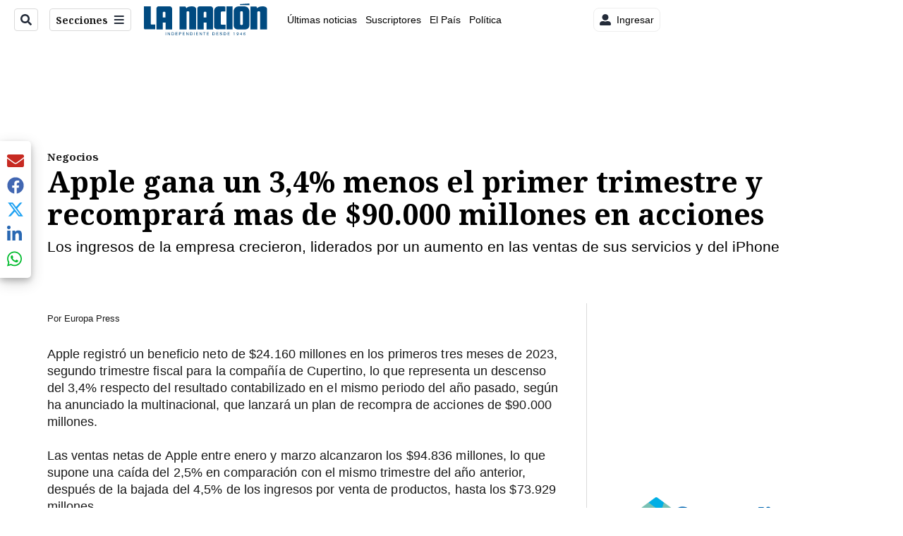

--- FILE ---
content_type: text/html; charset=utf-8
request_url: https://www.google.com/recaptcha/api2/aframe
body_size: 98
content:
<!DOCTYPE HTML><html><head><meta http-equiv="content-type" content="text/html; charset=UTF-8"></head><body><script nonce="QqFmT9dO2JJA-WgV0Aft_w">/** Anti-fraud and anti-abuse applications only. See google.com/recaptcha */ try{var clients={'sodar':'https://pagead2.googlesyndication.com/pagead/sodar?'};window.addEventListener("message",function(a){try{if(a.source===window.parent){var b=JSON.parse(a.data);var c=clients[b['id']];if(c){var d=document.createElement('img');d.src=c+b['params']+'&rc='+(localStorage.getItem("rc::a")?sessionStorage.getItem("rc::b"):"");window.document.body.appendChild(d);sessionStorage.setItem("rc::e",parseInt(sessionStorage.getItem("rc::e")||0)+1);localStorage.setItem("rc::h",'1770005884129');}}}catch(b){}});window.parent.postMessage("_grecaptcha_ready", "*");}catch(b){}</script></body></html>

--- FILE ---
content_type: application/javascript; charset=utf-8
request_url: https://fundingchoicesmessages.google.com/f/AGSKWxXq8ykh3a3kTxG4Vt1HiNArfLAwqiD-ijvjsybL7Qor4hNhgPJu5yhqWTJX0XAqSPvz8ESqSaVeSxKKFJ5DqDh-p33EIVfsMxqXF-Wsh60bd380FFzmM1Qg9CezysRygHkw2xgqCbrxB7IB4QSasj-1AuKwKXH_Z4nx4SaudGK7OQtpB3jcihKff7N3/_/SidebarAds.=textads&/a/display.php?/masonad.gif/ads/house_
body_size: -1284
content:
window['0d129be9-4fad-42a3-b7b8-c55822951f0e'] = true;

--- FILE ---
content_type: text/plain; charset=utf-8
request_url: https://clavis-gruponacion-prod.arc-perso.aws.arc.pub/clavis/training/site/la-nacion/documents/recommendations?limit=3
body_size: 16126
content:
{"type": "results", "version": "0.6.0", "content_elements": [{"canonical_url": "/el-pais/pilar-cisneros-duda-que-pueblo-soberano-obtenga-40/AJVYHRQ7ZVBXRKTTOGK7ILL3BE/story/", "created_date": "2026-02-01T23:51:44.537Z", "display_date": "2026-02-02T00:29:47.633Z", "headlines": {"basic": "Pilar Cisneros duda que Pueblo Soberano obtenga 40 diputados; esto fue lo que dijo", "meta_title": "", "mobile": "", "native": "", "print": "", "tablet": "", "web": ""}, "last_updated_date": "2026-02-02T00:29:47.735Z", "promo_items": {"basic": {"_id": "VDAY25566RGDZC2K72VRT432DI", "additional_properties": {"fullSizeResizeUrl": "/resizer/v2/VDAY25566RGDZC2K72VRT432DI.JPG?auth=abfcd57bf18691ba413263cfedae9c541fe95df3c17662345d1c9350c30350f4", "galleries": [], "ingestionMethod": "manual", "keywords": ["ambiente electoral", " recorrido", "  elecciones 2026", " votaciones", "  votaci\u00f3n", " tse", " laura fern\u00e1ndez", " pilar"], "mime_type": "image/jpeg", "originalName": "DSC_6012.JPG", "originalUrl": "https://cloudfront-us-east-1.images.arcpublishing.com/gruponacion/VDAY25566RGDZC2K72VRT432DI.JPG", "proxyUrl": "/resizer/v2/VDAY25566RGDZC2K72VRT432DI.JPG?auth=abfcd57bf18691ba413263cfedae9c541fe95df3c17662345d1c9350c30350f4", "published": true, "resizeUrl": "/resizer/v2/VDAY25566RGDZC2K72VRT432DI.JPG?auth=abfcd57bf18691ba413263cfedae9c541fe95df3c17662345d1c9350c30350f4", "restricted": false, "thumbnailResizeUrl": "/resizer/v2/VDAY25566RGDZC2K72VRT432DI.JPG?auth=abfcd57bf18691ba413263cfedae9c541fe95df3c17662345d1c9350c30350f4&width=300", "version": 0, "template_id": 1215}, "address": {}, "alt_text": "01/02/2026 San Jos\u00e9, Centrol,Seguimiento Laura Fern\u00e1ndez en  el d\u00eda de las Elecciones 2026. Entrevista en OPA,", "auth": {"1": "abfcd57bf18691ba413263cfedae9c541fe95df3c17662345d1c9350c30350f4"}, "caption": "01/02/2026 San Jos\u00e9, Centrol,Seguimiento Laura Fern\u00e1ndez en  el d\u00eda de las Elecciones 2026. Entrevista en OPA,", "created_date": "2026-02-01T23:34:48Z", "credits": {"affiliation": [{"name": "Jorge Navarro", "type": "author"}], "by": [{"byline": "Jorge Navarro para La Nacion        ", "name": "Jorge Navarro para La Nacion        ", "type": "author"}]}, "height": 2832, "image_type": "photograph", "last_updated_date": "2026-02-01T23:34:48Z", "licensable": false, "owner": {"id": "gruponacion", "sponsored": false}, "slug": "ambiente electoral-recorrido-elecciones 2026-votaciones-votaci\u00f3n-TSE-Laura Fern\u00e1ndez-Pilar", "source": {"additional_properties": {"editor": "photo center"}, "edit_url": "https://gruponacion.arcpublishing.com/photo/VDAY25566RGDZC2K72VRT432DI", "system": "photo center"}, "subtitle": "Elecciones 2026", "type": "image", "url": "https://cloudfront-us-east-1.images.arcpublishing.com/gruponacion/VDAY25566RGDZC2K72VRT432DI.JPG", "version": "0.10.9", "width": 4256}}, "publish_date": "2026-02-02T00:29:47.633Z", "taxonomy": {"primary_section": {"_id": "/el-pais"}}, "website": "la-nacion", "website_url": "/el-pais/pilar-cisneros-duda-que-pueblo-soberano-obtenga-40/AJVYHRQ7ZVBXRKTTOGK7ILL3BE/story/", "websites": {"la-nacion": {"website_section": {"_id": "/el-pais", "_website": "la-nacion", "type": "section", "version": "0.6.0", "name": "El Pa\u00eds", "description": "El Pa\u00eds", "path": "/el-pais", "parent_id": "/", "parent": {"default": "/"}, "additional_properties": {"original": {"_id": "/el-pais", "site": {"site_title": "El Pa\u00eds", "site_url": "/el-pais/", "site_about": null, "site_tagline": null, "site_description": "El Pa\u00eds", "site_keywords": "\u00daltimas noticias, Costa Rica, pol\u00edtica, salud, educaci\u00f3n, servicios, trabajo, infraestructura, agenda nacional", "native_app_rendering": null, "author_slug": null}, "social": {"twitter": null, "rss": null, "facebook": null, "archives": null}, "_admin": {"default_content": null, "tracking_node": null, "alias_ids": ["/la-nacion/el-pais"], "commercial_node": null}, "story_list": {"story_list_content": {}}, "in_the_news": {"in_the_news_usefeature": null, "in_the_news_usesectionbar": "false", "in_the_news_usebasepage": "/in-the-news-forsections/"}, "navigation": {"display_in_top_strip": null, "nav_display": null, "nav_title": null}, "advertisement": {"network_code": "175346488", "unit_code": "nacion/nacion_nacional", "ad_unit_section": "/175346488/nacion/nacion_nacional"}, "_website": "la-nacion", "name": "El Pa\u00eds", "order": {"LN-Hamburguesa": 1003, "LNVideos": 1519, "HamburgerMenu": 1003, "LNBlogs": 2277, "LN_BusquedaAvanzada": 1015, "hamburger-menu": 1005, "default": 1015, "composer": 1002, "horizontal-menu": 1003, "search-menu": 1013, "menuComposer": 1035}, "parent": {"default": "/", "LN-Hamburguesa": "/", "EF-Hamburguesa": null, "LN_BusquedaAvanzada": "/", "LN_BusquedaAvanzada2": null, "hamburger-menu": "/", "footer-menu": null, "HamburgerMenu": "/", "composer": "/", "horizontal-menu": "/", "search-menu": "/", "menuComposer": "/"}, "ancestors": {"default": ["/"], "LN-Hamburguesa": [], "EF-Hamburguesa": [], "LN_BusquedaAvanzada": ["/"], "LN_BusquedaAvanzada2": [], "hamburger-menu": ["/"], "footer-menu": [], "HamburgerMenu": ["/"], "composer": ["/"], "horizontal-menu": ["/"], "search-menu": ["/"], "menuComposer": ["/"]}, "inactive": false, "node_type": "section"}}, "_website_section_id": "la-nacion./el-pais"}, "website_url": "/el-pais/pilar-cisneros-duda-que-pueblo-soberano-obtenga-40/AJVYHRQ7ZVBXRKTTOGK7ILL3BE/story/"}}, "_id": "AJVYHRQ7ZVBXRKTTOGK7ILL3BE"}, {"canonical_url": "/politica/camilo-rodriguez-candidato-a-diputado-de-aqui/D66QMY2LVNENVCI24YTYE2OVRY/story/", "created_date": "2026-02-02T00:34:54.918Z", "display_date": "2026-02-02T00:58:58.834Z", "headlines": {"basic": "Camilo Rodr\u00edguez, candidato a diputado de Aqu\u00ed Costa Rica Manda, asegura que se qued\u00f3 sin votar", "meta_title": "", "mobile": "", "native": "", "print": "", "tablet": "", "web": ""}, "last_updated_date": "2026-02-02T01:17:27.040Z", "promo_items": {"basic": {"_id": "DURXSJRBJRGRLNOZ3QDCFWTWE4", "additional_properties": {"fullSizeResizeUrl": "/resizer/v2/DURXSJRBJRGRLNOZ3QDCFWTWE4.jpg?auth=b495b52fb3ea6b8b727036e2ca7e28915878295d1cb8c1d207ae1a22cc32aa52", "galleries": [], "ingestionMethod": "manual", "keywords": ["camilo rodr\u00edguez"], "mime_type": "image/jpeg", "originalName": "camilorodriguez2.jpg", "originalUrl": "https://cloudfront-us-east-1.images.arcpublishing.com/gruponacion/DURXSJRBJRGRLNOZ3QDCFWTWE4.jpg", "proxyUrl": "/resizer/v2/DURXSJRBJRGRLNOZ3QDCFWTWE4.jpg?auth=b495b52fb3ea6b8b727036e2ca7e28915878295d1cb8c1d207ae1a22cc32aa52", "published": true, "resizeUrl": "/resizer/v2/DURXSJRBJRGRLNOZ3QDCFWTWE4.jpg?auth=b495b52fb3ea6b8b727036e2ca7e28915878295d1cb8c1d207ae1a22cc32aa52", "restricted": false, "thumbnailResizeUrl": "/resizer/v2/DURXSJRBJRGRLNOZ3QDCFWTWE4.jpg?auth=b495b52fb3ea6b8b727036e2ca7e28915878295d1cb8c1d207ae1a22cc32aa52&width=300", "version": 0, "template_id": 306}, "address": {}, "auth": {"1": "b495b52fb3ea6b8b727036e2ca7e28915878295d1cb8c1d207ae1a22cc32aa52"}, "caption": "Periodista Camilo Rodr\u00edguez. Facebook", "created_date": "2023-05-28T20:47:11Z", "credits": {"affiliation": []}, "height": 265, "image_type": "photograph", "last_updated_date": "2023-05-28T20:47:11Z", "licensable": false, "owner": {"id": "gruponacion", "sponsored": false}, "source": {"additional_properties": {"editor": "photo center"}, "edit_url": "https://gruponacion.arcpublishing.com/photo/DURXSJRBJRGRLNOZ3QDCFWTWE4", "system": "photo center"}, "status": "", "subtitle": "Periodista Camilo Rodr\u00edguez. Facebook", "taxonomy": {"associated_tasks": []}, "type": "image", "url": "https://cloudfront-us-east-1.images.arcpublishing.com/gruponacion/DURXSJRBJRGRLNOZ3QDCFWTWE4.jpg", "version": "0.10.9", "width": 440, "syndication": {"external_distribution": false, "search": false}}}, "publish_date": "2026-02-02T01:17:26.958Z", "taxonomy": {"primary_section": {"_id": "/politica"}}, "website": "la-nacion", "website_url": "/politica/camilo-rodriguez-candidato-a-diputado-de-aqui/D66QMY2LVNENVCI24YTYE2OVRY/story/", "websites": {"la-nacion": {"website_section": {"_id": "/politica", "_website": "la-nacion", "type": "section", "version": "0.6.0", "name": "Pol\u00edtica", "description": "Las \u00faltimas noticias sobre pol\u00edtica en Costa Rica. Encuentre informaci\u00f3n de los acontecimientos m\u00e1s relevantes del gobierno, partidos pol\u00edticos y reformas legislativas. Mant\u00e9ngase enterado sobre lo que sucede con los diputados de la Asamblea Legislativa, ministros, ministerios y m\u00e1s de la situaci\u00f3n pol\u00edtica nacional.", "path": "/politica", "parent_id": "/", "parent": {"default": "/"}, "additional_properties": {"original": {"_id": "/politica", "_website": "la-nacion", "name": "Pol\u00edtica", "inactive": false, "ancestors": {"default": [], "menuComposer": ["/"], "hamburger-menu": ["/"], "horizontal-menu": ["/"]}, "parent": {"default": "/", "menuComposer": "/", "hamburger-menu": "/", "horizontal-menu": "/"}, "_admin": {"alias_ids": ["/politica"], "commercial_node": null, "default_content": null, "tracking_node": null}, "advertisement": {"ad_unit_section": null, "network_code": "175346488", "unit_code": null}, "in_the_news": {"in_the_news_usebasepage": "/in-the-news-forsections/", "in_the_news_usefeature": null, "in_the_news_usesectionbar": "false"}, "navigation": {"display_in_top_strip": null, "nav_display": null, "nav_title": null}, "site": {"author_slug": null, "native_app_rendering": null, "site_about": null, "site_description": "Las \u00faltimas noticias sobre pol\u00edtica en Costa Rica. Encuentre informaci\u00f3n de los acontecimientos m\u00e1s relevantes del gobierno, partidos pol\u00edticos y reformas legislativas. Mant\u00e9ngase enterado sobre lo que sucede con los diputados de la Asamblea Legislativa, ministros, ministerios y m\u00e1s de la situaci\u00f3n pol\u00edtica nacional.", "site_keywords": "Constituci\u00f3n Pol\u00edtica de Costa Rica, partidos pol\u00edticos, Asamblea Legislativa, agenda pol\u00edtica, ministerios de Costa Rica, diputados, encuestas, presidente de la Rep\u00fablica, presidencia, Sala IV, elecciones, casos de corrupci\u00f3n pol\u00edtica, Tribunal Supremo de Elecciones.", "site_tagline": null, "site_title": "Noticias de pol\u00edtica en Costa Rica", "site_url": "/politica"}, "social": {"archives": null, "facebook": null, "rss": null, "twitter": null}, "story_list": {"story_list_content": {}}, "node_type": "section", "order": {"menuComposer": 1030, "hamburger-menu": 1006, "horizontal-menu": 1004}}}, "_website_section_id": "la-nacion./politica"}, "website_url": "/politica/camilo-rodriguez-candidato-a-diputado-de-aqui/D66QMY2LVNENVCI24YTYE2OVRY/story/"}}, "_id": "D66QMY2LVNENVCI24YTYE2OVRY"}, {"canonical_url": "/el-pais/rodrigo-chaves-llama-idiota-a-una-persona-en-un/LQ7X476EGNEABFAX3NL5Y2IRV4/story/", "created_date": "2026-02-01T22:38:46.384Z", "display_date": "2026-02-01T22:55:49.639Z", "headlines": {"basic": "Rodrigo Chaves llama \u2018idiota\u2019 a una persona en un centro de votaciones. \u2018Se ahuev\u00f3 la viejilla\u2019, dijo ", "meta_title": "", "mobile": "", "native": "", "print": "", "tablet": "", "web": ""}, "label": {"icono": {"display": true, "text": "video", "url": "video"}}, "last_updated_date": "2026-02-01T23:36:10.860Z", "promo_items": {"basic": {"_id": "EXUVKHBVDFFKDLXNUERIXPI7SQ", "additional_properties": {"fullSizeResizeUrl": "/resizer/v2/EXUVKHBVDFFKDLXNUERIXPI7SQ.JPG?auth=b9dedcd87eab59f8d0eab1504d39b207c5fd14ad22ad05c972d2ee1f13e41a7d", "galleries": [], "ingestionMethod": "manual", "keywords": ["ambiente electoral", " recorrido", "  elecciones 2026", " votaciones", "  votaci\u00f3n", " tse"], "mime_type": "image/jpeg", "originalName": "DSC_1284.JPG", "originalUrl": "https://cloudfront-us-east-1.images.arcpublishing.com/gruponacion/EXUVKHBVDFFKDLXNUERIXPI7SQ.JPG", "proxyUrl": "/resizer/v2/EXUVKHBVDFFKDLXNUERIXPI7SQ.JPG?auth=b9dedcd87eab59f8d0eab1504d39b207c5fd14ad22ad05c972d2ee1f13e41a7d", "published": true, "resizeUrl": "/resizer/v2/EXUVKHBVDFFKDLXNUERIXPI7SQ.JPG?auth=b9dedcd87eab59f8d0eab1504d39b207c5fd14ad22ad05c972d2ee1f13e41a7d", "restricted": false, "thumbnailResizeUrl": "/resizer/v2/EXUVKHBVDFFKDLXNUERIXPI7SQ.JPG?auth=b9dedcd87eab59f8d0eab1504d39b207c5fd14ad22ad05c972d2ee1f13e41a7d&width=300", "version": 0, "template_id": 1215}, "address": {}, "alt_text": "01/02/2026 recorrido, recorrido de ambiente en  el d\u00eda de las Elecciones 2026. Voto Rodrigo Chaves Robles escuela Napoleon Quesada", "auth": {"1": "b9dedcd87eab59f8d0eab1504d39b207c5fd14ad22ad05c972d2ee1f13e41a7d"}, "caption": "01/02/2026 recorrido, recorrido de ambiente en  el d\u00eda de las Elecciones 2026. Voto Rodrigo Chaves Robles escuela Napoleon Quesada", "created_date": "2026-02-01T20:36:48Z", "credits": {"affiliation": [{"name": "Jorge Navarro", "type": "author"}], "by": [{"byline": "JorgeNavarro para LaNacionyLaTeja", "name": "JorgeNavarro para LaNacionyLaTeja", "type": "author"}]}, "height": 2784, "image_type": "photograph", "last_updated_date": "2026-02-01T20:36:48Z", "licensable": false, "owner": {"id": "gruponacion", "sponsored": false}, "slug": "ambiente electoral-recorrido-elecciones 2026-votaciones-votaci\u00f3n-TSE", "source": {"additional_properties": {"editor": "photo center"}, "edit_url": "https://gruponacion.arcpublishing.com/photo/EXUVKHBVDFFKDLXNUERIXPI7SQ", "system": "photo center"}, "subtitle": "Elecciones 2026", "type": "image", "url": "https://cloudfront-us-east-1.images.arcpublishing.com/gruponacion/EXUVKHBVDFFKDLXNUERIXPI7SQ.JPG", "version": "0.10.9", "width": 4176}}, "publish_date": "2026-02-01T23:36:10.738Z", "taxonomy": {"primary_section": {"_id": "/el-pais"}}, "website": "la-nacion", "website_url": "/el-pais/rodrigo-chaves-llama-idiota-a-una-persona-en-un/LQ7X476EGNEABFAX3NL5Y2IRV4/story/", "websites": {"la-nacion": {"website_section": {"_id": "/el-pais", "_website": "la-nacion", "type": "section", "version": "0.6.0", "name": "El Pa\u00eds", "description": "El Pa\u00eds", "path": "/el-pais", "parent_id": "/", "parent": {"default": "/"}, "additional_properties": {"original": {"_id": "/el-pais", "site": {"site_title": "El Pa\u00eds", "site_url": "/el-pais/", "site_about": null, "site_tagline": null, "site_description": "El Pa\u00eds", "site_keywords": "\u00daltimas noticias, Costa Rica, pol\u00edtica, salud, educaci\u00f3n, servicios, trabajo, infraestructura, agenda nacional", "native_app_rendering": null, "author_slug": null}, "social": {"twitter": null, "rss": null, "facebook": null, "archives": null}, "_admin": {"default_content": null, "tracking_node": null, "alias_ids": ["/la-nacion/el-pais"], "commercial_node": null}, "story_list": {"story_list_content": {}}, "in_the_news": {"in_the_news_usefeature": null, "in_the_news_usesectionbar": "false", "in_the_news_usebasepage": "/in-the-news-forsections/"}, "navigation": {"display_in_top_strip": null, "nav_display": null, "nav_title": null}, "advertisement": {"network_code": "175346488", "unit_code": "nacion/nacion_nacional", "ad_unit_section": "/175346488/nacion/nacion_nacional"}, "_website": "la-nacion", "name": "El Pa\u00eds", "order": {"LN-Hamburguesa": 1003, "LNVideos": 1519, "HamburgerMenu": 1003, "LNBlogs": 2277, "LN_BusquedaAvanzada": 1015, "hamburger-menu": 1005, "default": 1015, "composer": 1002, "horizontal-menu": 1003, "search-menu": 1013, "menuComposer": 1035}, "parent": {"default": "/", "LN-Hamburguesa": "/", "EF-Hamburguesa": null, "LN_BusquedaAvanzada": "/", "LN_BusquedaAvanzada2": null, "hamburger-menu": "/", "footer-menu": null, "HamburgerMenu": "/", "composer": "/", "horizontal-menu": "/", "search-menu": "/", "menuComposer": "/"}, "ancestors": {"default": ["/"], "LN-Hamburguesa": [], "EF-Hamburguesa": [], "LN_BusquedaAvanzada": ["/"], "LN_BusquedaAvanzada2": [], "hamburger-menu": ["/"], "footer-menu": [], "HamburgerMenu": ["/"], "composer": ["/"], "horizontal-menu": ["/"], "search-menu": ["/"], "menuComposer": ["/"]}, "inactive": false, "node_type": "section"}}, "_website_section_id": "la-nacion./el-pais"}, "website_url": "/el-pais/rodrigo-chaves-llama-idiota-a-una-persona-en-un/LQ7X476EGNEABFAX3NL5Y2IRV4/story/"}}, "_id": "LQ7X476EGNEABFAX3NL5Y2IRV4"}]}